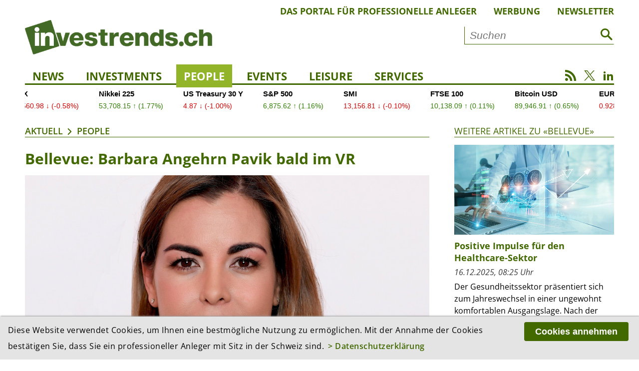

--- FILE ---
content_type: text/html; charset=utf-8
request_url: https://investrends.ch/aktuell/people/bellevue-barbara-angehrn-pavik-bald-im-vr/
body_size: 11925
content:
<!DOCTYPE html>
<!--[if lt IE 7]>	  <html class="no-js lt-ie9 lt-ie8 lt-ie7"> <![endif]-->
<!--[if IE 7]>		 <html class="no-js lt-ie9 lt-ie8"> <![endif]-->
<!--[if IE 8]>		 <html class="no-js lt-ie9"> <![endif]-->
<!--[if gt IE 8]><!--> <html lang="de" class="no-js"> <!--<![endif]-->
<head>
	    <!-- Global site tag (gtag.js) - Google Analytics -->
    <script async src="https://www.googletagmanager.com/gtag/js?id=UA-3510351-3"></script>
    <script>
        window.dataLayer = window.dataLayer || [];
        function gtag(){dataLayer.push(arguments);}
        gtag('js', new Date());
        gtag('config', 'UA-3510351-3', {'anonymize_ip': true });
    </script>
    <!-- Google tag (gtag.js) -->
    <script async src="https://www.googletagmanager.com/gtag/js?id=G-3XDCJYWQNQ"></script>
    <script>
        window.dataLayer = window.dataLayer || [];
        function gtag(){dataLayer.push(arguments);}
        gtag('js', new Date());
        gtag('config', 'G-3XDCJYWQNQ', {'anonymize_ip': true });
    </script>
	
    <meta charset="utf-8">
    <meta http-equiv="X-UA-Compatible" content="IE=edge">
    <meta name="viewport" content="width=device-width, initial-scale=1.0">

    <title>Bellevue: Barbara Angehrn Pavik bald im VR | People | Aktuell | investrends.ch</title>
	        <meta name="description" content="Nach 16 Jahren als Verwaltungsrat von Bellevue wird sich Daniel Sigg an der Generalversammlung 2023 nicht mehr zur Wiederwahl stellen. Neu vorgeschlagen ist die..." />
	
    <meta property="og:site_name" content="investrends.ch" /><!-- site name -->
    <meta property="og:title" content="Bellevue: Barbara Angehrn Pavik bald im VR" /><!-- page title -->
    <meta property="og:url" content="https://investrends.ch/aktuell/people/bellevue-barbara-angehrn-pavik-bald-im-vr/" /><!-- url -->
    <meta property="og:description" content="Nach 16 Jahren als Verwaltungsrat von Bellevue wird sich Daniel Sigg an der Generalversammlung 2023 nicht mehr zur Wiederwahl stellen. Neu vorgeschlagen ist die..." /><!-- content summary -->
    <meta property="og:type" content="website" /><!-- media type -->
	        <meta property="og:image" content="https://investrends.ch/site/assets/files/37436/barbara_angehrn_pavik.1200x675.jpg" /><!-- image url -->
        <meta name="image" content="https://investrends.ch/site/assets/files/37436/barbara_angehrn_pavik.1200x675.jpg" /><!-- image url -->
	
    <meta name="twitter:card" content="summary_large_image">
    <meta name="twitter:site" content="@investrends_ch">
    <meta name="twitter:creator" content="@investrends_ch">
    <meta name="twitter:title" content="Bellevue: Barbara Angehrn Pavik bald im VR">
    <meta name="twitter:description" content="Nach 16 Jahren als Verwaltungsrat von Bellevue wird sich Daniel Sigg an der Generalversammlung 2023 nicht mehr zur Wiederwahl stellen. Neu vorgeschlagen ist die...">
	        <meta name="twitter:image" content="https://investrends.ch/site/assets/files/37436/barbara_angehrn_pavik.900x506.jpg">
	
    <link rel='stylesheet' type='text/css' href='/site/modules/MarkupCookieConsent/MarkupCookieConsent.min.css' /><link rel="canonical" href="https://investrends.ch/aktuell/people/bellevue-barbara-angehrn-pavik-bald-im-vr/" /><!-- canonical url -->

    <link rel="apple-touch-icon" sizes="57x57" href="/favicons/apple-icon-57x57.png" />
    <link rel="apple-touch-icon" sizes="60x60" href="/favicons/apple-icon-60x60.png" />
    <link rel="apple-touch-icon" sizes="72x72" href="/favicons/apple-icon-72x72.png" />
    <link rel="apple-touch-icon" sizes="76x76" href="/favicons/apple-icon-76x76.png" />
    <link rel="apple-touch-icon" sizes="114x114" href="/favicons/apple-icon-114x114.png" />
    <link rel="apple-touch-icon" sizes="120x120" href="/favicons/apple-icon-120x120.png" />
    <link rel="apple-touch-icon" sizes="144x144" href="/favicons/apple-icon-144x144.png" />
    <link rel="apple-touch-icon" sizes="152x152" href="/favicons/apple-icon-152x152.png" />
    <link rel="apple-touch-icon" sizes="180x180" href="/favicons/apple-icon-180x180.png" />
    <link rel="icon" type="image/png" sizes="192x192" href="/favicons/android-icon-192x192.png" />
    <link rel="icon" type="image/png" sizes="32x32" href="/favicons/favicon-32x32.png" />
    <link rel="icon" type="image/png" sizes="96x96" href="/favicons/favicon-96x96.png" />
    <link rel="icon" type="image/png" sizes="16x16" href="/favicons/favicon-16x16.png" />
    <link rel="manifest" href="/favicons/manifest.json" />
    <meta name="msapplication-TileColor" content="#ffffff" />
    <meta name="msapplication-TileImage" content="/favicons/ms-icon-144x144.png" />
    <meta name="theme-color" content="#ffffff" />

    <!-- Additional Stylesheets -->
    <link rel="stylesheet" type="text/css" href="/site/templates/__js/fancybox/css/jquery.fancybox.min.css">
    <link rel="stylesheet" href="/site/templates/__js/owlcarousel/css/owl.carousel.min.css">
    <link rel="stylesheet" href="/site/templates/__js/owlcarousel/css/owl.investrends.css">

    <!-- CSS -->
    <link rel="stylesheet" type="text/css" href="/site/assets/pwpc/pwpc-2d1069d79fd350c1b3c0685eebdd570b7e50bfe2.css" />

    <!-- script src="/site/templates/__js/vendor/modernizr-2.6.2.min.js"></script -->

    <script src="/site/templates/__js/vendor/jquery-1.10.2.min.js"></script>

	
	
		<script type ="application/ld+json">
		{
			"@context": "https://schema.org",
			"@type": "Article",
			"mainEntityOfPage": {
				"@type": "WebPage",
				"@id": "https://investrends.ch/aktuell/people/bellevue-barbara-angehrn-pavik-bald-im-vr/"
			},
			"headline": "Bellevue: Barbara Angehrn Pavik bald im VR",
			"description": "Nach 16 Jahren als Verwaltungsrat von Bellevue wird sich Daniel Sigg an der Generalversammlung 2023 nicht mehr zur Wiederwahl stellen. Neu vorgeschlagen ist die Gesundheitsexpertin Barbara Angehrn Pavik, heisst es in einer Mitteilung.",
			"datePublished": "2023-02-22T10:34:00+01:00",
			"dateModified": "2023-12-07T19:24:17+01:00",
			"articleBody": "Seit über 20 Jahren ist Barbara Angehrn Pavik in der internationalen Healthcare Industrie in verschiedenen Führungspositionen tätig, zuletzt als Chief Business Officer und Mitglied der Konzernleitung bei Vifor Parma Group. Vor ihrer vierjährigen Tätigkeit für Vifor Pharma Group war Barbara Angehrn Pavik Gründerin und CEO von Stepstone Pharma und bekleidete leitende Positionen bei Exelixis Pharmaceuticals International, San Francisco, Onyx Pharmaceuticals International, Zug, und Amgen International, Zug. Seit 2022 sitzt Barbara Angehrn Pavik im Verwaltungsrat von Medmix.  Wie bereits angekündigt, hat sich Daniel Sigg entschieden, sich an der Generalversammlung 2023 nicht mehr zur Wiederwahl zu stellen. Über 16 Jahre hat Daniel Sigg die Strategie der Bellevue Group mitgestaltet.  Veit de Maddalena, Präsident des Verwaltungsrates, zu den Veränderungen: «Wir freuen uns sehr, dass Barbara Angehrn Pavik die Expertise des Verwaltungsrates von Bellevue weiter stärken wird. Dank ihrer langjährigen internationalen Erfahrung kann sie unserer auf Healthcare-Strategien spezialisierten Gruppe über die nächsten Jahre zusätzliche Impulse geben.»",
			"image": [
				"https://investrends.ch/site/assets/files/37436/barbara_angehrn_pavik.jpg"],
			"author": [
				{
					"@type": "Person",
					"name": "sw"
				}],
			"publisher": {
				"@type": "Organization",
				"name": "investrends.ch",
				"url": "https://investrends.ch",
				"logo": {
					"@type": "ImageObject",
					"url": "https://investrends.ch/site/templates/__img/logo_investrends.png"
				}
			}
		}
		</script>
    <!-- Matomo -->
    <script>
        var _paq = window._paq = window._paq || [];
        /* tracker methods like "setCustomDimension" should be called before "trackPageView" */
        _paq.push(['trackPageView']);
        _paq.push(['enableLinkTracking']);
        _paq.push(['enableHeartBeatTimer']);
        (function() {
            var u="//investrends.ch/matomo/";
            _paq.push(['setTrackerUrl', u+'matomo.php']);
            _paq.push(['setSiteId', '1']);
            var d=document, g=d.createElement('script'), s=d.getElementsByTagName('script')[0];
            g.async=true; g.src=u+'matomo.js'; s.parentNode.insertBefore(g,s);
        })();
    </script>
    <!-- End Matomo Code -->

	
</head>

<body>
<!--[if lt IE 7]>
<p class="browsehappy">You are using an <strong>outdated</strong> browser. Please <a href="http://browsehappy.com/">upgrade your browser</a> to improve your experience.</p>
<![endif]-->

<!-- Beginn HTML  -->
<div class="main-wrapper">

	
    <div class="wrapper">

        <header class="topheader">
			            <nav class="metanav">
                <ul>
					
						<li><a href='/meta/das-portal-fur-professionelle-anleger/'>Das Portal für professionelle Anleger</a></li>
						<li><a href='/meta/werbung/'>Werbung</a></li>
						<li><a href='/meta/newsletter/'>Newsletter</a></li>                </ul>
            </nav>

            <div class="logobar">
                <div class="brand-header-bar">
                    <div class="logo">
                        <a href="/">
                            <img src="/site/templates/__img/logo_investrends.png" alt="Logo - investrends.ch">
                        </a>
                    </div><!--
					--><div class="search">
						                            <form id="searchform" class="searchform" action="/services/suche/" method="get">
                                <input type="text" name="q" placeholder="Suchen" value="">
                                <button type="submit"><i class="icon-search1"></i></button>
                            </form>
						                    </div>
                    <a href="#" class="icon-search1 mobile"></a>
                    <a href="#" class="icon-menu1 mobile"></a>
                </div>
            </div>

            <nav class="mainnav">
                <ul class="desktopnav">
					
				<li class=''><a href='/aktuell/news/'>News</a>
				</li>
				<li class=''><a href='/aktuell/investments/'>Investments</a>
				</li>
				<li class=' active'><a href='/aktuell/people/'>People</a>
				</li>
				<li class=''><a href='/services/events/'>Events</a></li>
				</li>
				<li class=''><a href='/aktuell/leisure/'>Leisure</a>
				</li>
				<li class=' has-subnav'><a href='/services/'>Services</a>
					<ul class='subnav'>
				<li class=''><a href='/services/newsletter/'>Newsletter</a></li>
				<li class=''><a href='/services/advertorials/'>Advertorials</a></li>
				<li class=''><a href='/services/events/'>Events</a></li>
				<li class=''><a href='/services/boersen-maerkte/'>Börsen & Märkte</a></li>
				<li class=''><a href='/services/investjobs/'>Investjobs</a></li>
				<li class=''><a href='/services/partner/'>Partner</a></li>
					</ul>
				</li>
                </ul>

                <div class="mobile-search">
                    <form id="searchform-mobile" class="searchform" action="/services/suche/" method="get">
                        <input type="text" name="q" placeholder="Suche" value="">
                        <button type="submit"><i class="icon-search1"></i></button>
                    </form>
                </div>

                <nav class="mobilenav">
                    <div class="mob-mainnav-container">
                        <ul class="mob-mainnav">
							
				<li class=''><a href='/aktuell/news/'>News</a>
				</li>
				<li class=''><a href='/aktuell/investments/'>Investments</a>
				</li>
				<li class=' active'><a href='/aktuell/people/'>People</a>
				</li>
				<li class=''><a href='/services/events/'>Events</a></li>
				</li>
				<li class=''><a href='/aktuell/leisure/'>Leisure</a>
				</li>
				<li class=' has-subnav'><a href='/services/'>Services</a>
					<ul class='mobsubnav'>
				<li class=''><a href='/services/newsletter/'>Newsletter</a></li>
				<li class=''><a href='/services/advertorials/'>Advertorials</a></li>
				<li class=''><a href='/services/events/'>Events</a></li>
				<li class=''><a href='/services/boersen-maerkte/'>Börsen & Märkte</a></li>
				<li class=''><a href='/services/investjobs/'>Investjobs</a></li>
				<li class=''><a href='/services/partner/'>Partner</a></li>
					</ul>
				</li>
                            <li class="has-subnav"><a href="/meta/impressum/">Über uns</a>
                                <ul class="mobsubnav">
									
						<li><a class='' href='/meta/das-portal-fur-professionelle-anleger/'>Das Portal für professionelle Anleger</a></li>
						<li><a class='' href='/meta/werbung/'>Werbung</a></li>
						<li><a class='' href='/meta/impressum/'>Impressum</a></li>
						<li><a class='' href='/meta/disclaimer/'>Disclaimer</a></li>
						<li><a class='' href='/meta/datenschutzerklaerung/'>Datenschutz</a></li>                                </ul>
                            </li>
                        </ul>
                    </div>
                </nav>

                <div class="socialmedia">
                    <a href="/nc/rss.xml" class="icon-rss" target="_blank"></a>
                    <a href="https://twitter.com/investrends_ch" class="icon-twitterX" target="_blank"></a>
                    <a href="https://www.linkedin.com/company/10895430" class="icon-linkedin2" target="_blank"></a>
                </div>
            </nav>
        </header>

        <!-- START TradingView Widget -->
        <div class="tradingview-ticker">
            <iframe style="width:100%; height: 45px; border: none; overflow: hidden;" src="https://sharepinpoint.com/wp-custom/inves.php" scrolling="no"></iframe>
                    </div>
        <!-- END TradingView Widget -->

        <div class="main">

			
			<section class='main-article inlinebox-top'>
				<img class='print-logo' src='/site/templates//__img/logo_investrends.png' alt='Logo – investrends.ch'>
				<div class='breadcrumb'><a href='/aktuell/'>Aktuell</a><a href='/aktuell/people/'>People</a></div><div class="article-container cf">

    <h1>Bellevue: Barbara Angehrn Pavik bald im VR</h1>

	<figure class='content-image cf'>
		<img class='lazy' src='/site/templates/__img/preview.png' data-src='/site/assets/files/37436/barbara_angehrn_pavik.960x540.jpg' alt='Barbara Angehrn Pavik wird neue Verwaltungsrätin bei Bellevue. (Bild pd)' />
		<figcaption>
			Barbara Angehrn Pavik wird neue Verwaltungsrätin bei Bellevue. (Bild pd)
		</figcaption>
	</figure>
            <p class="lead">Nach 16 Jahren als Verwaltungsrat von Bellevue wird sich Daniel Sigg an der Generalversammlung 2023 nicht mehr zur Wiederwahl stellen. Neu vorgeschlagen ist die Gesundheitsexpertin Barbara Angehrn Pavik, heisst es in einer Mitteilung.</p>

			
        <div class="metainfos">
            <p class="date">
				22.02.2023, 11:34 Uhr<br />
				            </p>
						                <p class="editor">Redaktion: sw</p>
			
			<ul class='MarkupSocialShareButtons cf'><li class='mssb-item mssb-linkedin mssb-popup'>
                            <a target='_blank' title='linkedin' href='http://www.linkedin.com/shareArticle?mini=true&url=https%3A%2F%2Finvestrends.ch%2Faktuell%2Fpeople%2Fbellevue-barbara-angehrn-pavik-bald-im-vr%2F&title=Bellevue%3A%20Barbara%20Angehrn%20Pavik%20bald%20im%20VR&summary=Nach%2016%20Jahren%20als%20Verwaltungsrat%20von%20Bellevue%20wird%20sich%20Daniel%20Sigg%20an%20der%20Generalversammlung%202023%E2%80%A6&source='><span class="ico icon-linkedin2"></span></a>
                        </li><li class='mssb-item mssb-xing mssb-popup'>
                            <a target='_blank' title='xing' href='https://www.xing.com/spi/shares/new?url=https%3A%2F%2Finvestrends.ch%2Faktuell%2Fpeople%2Fbellevue-barbara-angehrn-pavik-bald-im-vr%2F&description=Nach%2016%20Jahren%20als%20Verwaltungsrat%20von%20Bellevue%20wird%20sich%20Daniel%20Sigg%20an%20der%20Generalversammlung%202023%E2%80%A6'><span class='ico icon-xing2'></span></a>
                        </li><li class='mssb-item mssb-facebook mssb-popup'>
                            <a target='_blank' title='facebook' href='https://www.facebook.com/sharer/sharer.php?u=https%3A%2F%2Finvestrends.ch%2Faktuell%2Fpeople%2Fbellevue-barbara-angehrn-pavik-bald-im-vr%2F'><span class="ico icon-facebook"></span></a>
                        </li><li class='mssb-item mssb-twitter mssb-popup'>
                            <a target='_blank' title='twitter' href='https://twitter.com/intent/tweet?url=https%3A%2F%2Finvestrends.ch%2Faktuell%2Fpeople%2Fbellevue-barbara-angehrn-pavik-bald-im-vr%2F&text=Nach%2016%20Jahren%20als%20Verwaltungsrat%20von%20Bellevue%20wird%20sich%20Daniel%20Sigg%20an%20der%20Generalversammlung%202023%E2%80%A6&hashtags='><span class="ico icon-twitterX"></span></a>
                        </li><li class='mssb-item mssb-email'>
                            <a title='email' href='mailto:?subject=Bellevue%3A%20Barbara%20Angehrn%20Pavik%20bald%20im%20VR&body=%0A%0Ahttps%3A%2F%2Finvestrends.ch%2Faktuell%2Fpeople%2Fbellevue-barbara-angehrn-pavik-bald-im-vr%2F%0A%0ANach%2016%20Jahren%20als%20Verwaltungsrat%20von%20Bellevue%20wird%20sich%20Daniel%20Sigg%20an%20der%20Generalversammlung%202023%E2%80%A6'><span class="ico icon-mail"></span></a>
                        </li><li class='mssb-item mssb-print'><a title='print'href='#' id='print-button' onclick='window.print();return false;'><span class='ico icon-print'></span></a></li></ul>        </div>
		<p>Seit über 20 Jahren ist Barbara Angehrn Pavik in der internationalen Healthcare Industrie in verschiedenen Führungspositionen tätig, zuletzt als Chief Business Officer und Mitglied der Konzernleitung bei Vifor Parma Group. Vor ihrer vierjährigen Tätigkeit für Vifor Pharma Group war Barbara Angehrn Pavik Gründerin und CEO von Stepstone Pharma und bekleidete leitende Positionen bei Exelixis Pharmaceuticals International, San Francisco, Onyx Pharmaceuticals International, Zug, und Amgen International, Zug. Seit 2022 sitzt Barbara Angehrn Pavik im Verwaltungsrat von Medmix.</p>

<p>Wie bereits angekündigt, hat sich Daniel Sigg entschieden, sich an der Generalversammlung 2023 nicht mehr zur Wiederwahl zu stellen. Über 16 Jahre hat Daniel Sigg die Strategie der Bellevue Group mitgestaltet.</p>

<p>Veit de Maddalena, Präsident des Verwaltungsrates, zu den Veränderungen: «Wir freuen uns sehr, dass Barbara Angehrn Pavik die Expertise des Verwaltungsrates von Bellevue weiter stärken wird. Dank ihrer langjährigen internationalen Erfahrung kann sie unserer auf Healthcare-Strategien spezialisierten Gruppe über die nächsten Jahre zusätzliche Impulse geben.»</p></div>
				<div class='more-article'>
					<div class='section-title'>
						<a href='#'>Weitere Artikel aus dem Ressort «People»</a>
					</div><div class="e010_article-teaser-image cf">
						<h2>HarbourVest baut Präsenz in der Schweiz und im Private-Wealth-Geschäft aus</h2>
 						<figure class="teaser-image">
							<a href='/aktuell/people/harbourvest-baut-prasenz-in-der-schweiz-und-im-private-wealth-geschaft-aus/'><img class="lazy" src="/site/templates/__img/preview.png" data-src='/site/assets/files/59850/signer_pascual-1.380x214.jpg' alt='' /></a>
						</figure>
						<div class="article-text">
							<p class="date">21.01.2026, 11:47 Uhr</p>
							<p>HarbourVest Partners verstärkt seine Führungsstruktur in Europa: Daniel Signer leitet seit Jahresbeginn das Schweizer Geschäft des Bostoner Investmenthauses, während Ivan Pascual die Verantwortung für das...</p>
							<!--a href="/aktuell/people/harbourvest-baut-prasenz-in-der-schweiz-und-im-private-wealth-geschaft-aus/">Artikel lesen</a-->
						</div>
						<a href="/aktuell/people/harbourvest-baut-prasenz-in-der-schweiz-und-im-private-wealth-geschaft-aus/" class="linkbox"></a>
					</div><div class="e010_article-teaser-image cf">
						<h2>ODDO BHF holt UBS-Managerin Simone Westerfeld als stellvertretende CEO</h2>
 						<figure class="teaser-image">
							<a href='/aktuell/people/oddo-bhf-holt-ubs-managerin-simone-westerfeld-als-stellvertretende-ceo/'><img class="lazy" src="/site/templates/__img/preview.png" data-src='/site/assets/files/59834/simone_westerfeld_web.380x214.jpg' alt='' /></a>
						</figure>
						<div class="article-text">
							<p class="date">21.01.2026, 09:16 Uhr</p>
							<p>ODDO BHF stellt die Weichen für die Zukunft: Die unabhängige europäische Finanzgruppe hat die UBS-Managerin Simone Westerfeld als neue stellvertretende CEO gewonnen. Sie wird ihre Position am 1. Juni 2026 antreten,...</p>
							<!--a href="/aktuell/people/oddo-bhf-holt-ubs-managerin-simone-westerfeld-als-stellvertretende-ceo/">Artikel lesen</a-->
						</div>
						<a href="/aktuell/people/oddo-bhf-holt-ubs-managerin-simone-westerfeld-als-stellvertretende-ceo/" class="linkbox"></a>
					</div><div class="e010_article-teaser-image cf">
						<h2>Generali Investments baut Vertrieb in Frankreich und der Schweiz aus</h2>
 						<figure class="teaser-image">
							<a href='/aktuell/people/generali-investments-baut-vertrieb-in-frankreich-und-der-schweiz-aus/'><img class="lazy" src="/site/templates/__img/preview.png" data-src='/site/assets/files/59814/generali.380x214.jpg' alt='' /></a>
						</figure>
						<div class="article-text">
							<p class="date">20.01.2026, 09:05 Uhr</p>
							<p>Generali Investments setzt seinen Wachstumskurs in Europa fort: Mit Charles Kanengieser und Alexandre Jaussaud hat das Unternehmen zwei erfahrene Vertriebsspezialisten für die Märkte Frankreich und Schweiz gewonnen.</p>
							<!--a href="/aktuell/people/generali-investments-baut-vertrieb-in-frankreich-und-der-schweiz-aus/">Artikel lesen</a-->
						</div>
						<a href="/aktuell/people/generali-investments-baut-vertrieb-in-frankreich-und-der-schweiz-aus/" class="linkbox"></a>
					</div><div class="e010_article-teaser-image cf">
						<h2>Generationenwechsel bei der Bank Syz: Nicolas Syz übernimmt als CEO</h2>
 						<figure class="teaser-image">
							<a href='/aktuell/people/generationenwechsel-bei-der-bank-syz-nicolas-syz-ubernimmt-als-ceo/'><img class="lazy" src="/site/templates/__img/preview.png" data-src='/site/assets/files/59784/syz_nicolas_2kleiner.380x214.jpeg' alt='' /></a>
						</figure>
						<div class="article-text">
							<p class="date">19.01.2026, 12:06 Uhr</p>
							<p>Der Wechsel kommt nicht überraschend, aber er markiert eine Zäsur: Nicolas Syz wird per 1. Februar 2026 neuer CEO der Bank Syz. Der bisherige Leiter des Vermögensmanagements übernimmt damit die operative Führung...</p>
							<!--a href="/aktuell/people/generationenwechsel-bei-der-bank-syz-nicolas-syz-ubernimmt-als-ceo/">Artikel lesen</a-->
						</div>
						<a href="/aktuell/people/generationenwechsel-bei-der-bank-syz-nicolas-syz-ubernimmt-als-ceo/" class="linkbox"></a>
					</div><div class="e010_article-teaser-image cf">
						<h2>SIX-Finanzchef Daniel Schmucki verlässt Unternehmen</h2>
 						<figure class="teaser-image">
							<a href='/aktuell/people/six-finanzchef-daniel-schmucki-verlasst-unternehmen/'><img class="lazy" src="/site/templates/__img/preview.png" data-src='/site/assets/files/59764/schmucki-daniel-highres.380x214.jpeg' alt='' /></a>
						</figure>
						<div class="article-text">
							<p class="date">19.01.2026, 09:11 Uhr</p>
							<p>Bei der Schweizer Börse kommt es zu einem prominenten Abgang. Der langjährige Finanzchef Daniel Schmucki wird das Unternehmen verlassen. Derzeit wird eine Nachfolge gesucht.</p>
							<!--a href="/aktuell/people/six-finanzchef-daniel-schmucki-verlasst-unternehmen/">Artikel lesen</a-->
						</div>
						<a href="/aktuell/people/six-finanzchef-daniel-schmucki-verlasst-unternehmen/" class="linkbox"></a>
					</div><div class="e010_article-teaser-image cf">
						<h2>Indosuez verstärkt Führung in Dubai mit neuem Doppelmandat</h2>
 						<figure class="teaser-image">
							<a href='/aktuell/people/indosuez-verstarkt-fuhrung-in-dubai-mit-neuem-doppelmandat/'><img class="lazy" src="/site/templates/__img/preview.png" data-src='/site/assets/files/59722/charles_tort_and_rolf_schilde.380x214.jpg' alt='' /></a>
						</figure>
						<div class="article-text">
							<p class="date">14.01.2026, 08:21 Uhr</p>
							<p>Die Wealth-Management-Tochter der Crédit Agricole baut ihre Präsenz im Nahen Osten aus: Rolf Schilde übernimmt als Senior Executive Officer die Leitung der Niederlassung im Dubai International Financial Centre...</p>
							<!--a href="/aktuell/people/indosuez-verstarkt-fuhrung-in-dubai-mit-neuem-doppelmandat/">Artikel lesen</a-->
						</div>
						<a href="/aktuell/people/indosuez-verstarkt-fuhrung-in-dubai-mit-neuem-doppelmandat/" class="linkbox"></a>
					</div><div class="e010_article-teaser-image cf">
						<h2>Julius Bär baut Geschäftsleitung um: Neuer COO kommt von HSBC, Kommunikationschefin von der CS</h2>
 						<figure class="teaser-image">
							<a href='/aktuell/people/julius-bar-baut-geschaftsleitung-um-neuer-coo-von-hsbc-langjahriger-stellvertreter-geht/'><img class="lazy" src="/site/templates/__img/preview.png" data-src='/site/assets/files/59718/cindy_leggett-flynn_und_jean_nabaa.380x214.jpeg' alt='' /></a>
						</figure>
						<div class="article-text">
							<p class="date">14.01.2026, 08:05 Uhr</p>
							<p>Die Zürcher Privatbank Julius Bär ernennt Jean Nabaa zum neuen Chief Operating Officer. Der bisherige HSBC-Manager tritt im April die Nachfolge von Nic Dreckmann an, der das Unternehmen nach über 20 Jahren...</p>
							<!--a href="/aktuell/people/julius-bar-baut-geschaftsleitung-um-neuer-coo-von-hsbc-langjahriger-stellvertreter-geht/">Artikel lesen</a-->
						</div>
						<a href="/aktuell/people/julius-bar-baut-geschaftsleitung-um-neuer-coo-von-hsbc-langjahriger-stellvertreter-geht/" class="linkbox"></a>
					</div><div class="e010_article-teaser-image cf">
						<h2>Vivien Jain übernimmt die Geschäftsführung des Verbands Schweizerischer Vermögensverwalter | VSV</h2>
 						<figure class="teaser-image">
							<a href='/aktuell/people/vivien-jain-u-bernimmt-die-geschaftsfu-hrung-des-verbands-schweizerischer-vermogensverwalter-vsv/'><img class="lazy" src="/site/templates/__img/preview.png" data-src='/site/assets/files/59710/vivien_jain.380x214.jpg' alt='' /></a>
						</figure>
						<div class="article-text">
							<p class="date">13.01.2026, 19:06 Uhr</p>
							<p>Der Verband Schweizerischer Vermögensverwalter (VSV) stärkt seine Präsenz in der Deutschschweiz: Vivien Jain übernimmt im Januar 2026 die Geschäftsführung. Die bisherige CEO der Aquila AG bringt langjährige...</p>
							<!--a href="/aktuell/people/vivien-jain-u-bernimmt-die-geschaftsfu-hrung-des-verbands-schweizerischer-vermogensverwalter-vsv/">Artikel lesen</a-->
						</div>
						<a href="/aktuell/people/vivien-jain-u-bernimmt-die-geschaftsfu-hrung-des-verbands-schweizerischer-vermogensverwalter-vsv/" class="linkbox"></a>
					</div><div class="e010_article-teaser-image cf">
						<h2>Edmond de Rothschild AM ernennt Dominik Kremer zum Vertriebschef für Deutschland und Österreich</h2>
 						<figure class="teaser-image">
							<a href='/aktuell/people/edmond-de-rothschild-am-ernennt-dominik-kremer-zum-vertriebschef-fur-deutschland-und-osterreich/'><img class="lazy" src="/site/templates/__img/preview.png" data-src='/site/assets/files/59679/a390aad981fcdc0a04c855edfad1895f_w646_h388_cp.380x214.jpg' alt='' /></a>
						</figure>
						<div class="article-text">
							<p class="date">12.01.2026, 13:41 Uhr</p>
							<p>Edmond de Rothschild Asset Management verstärkt seine Präsenz im deutschsprachigen Raum: Dominik Kremer hat zum 7. Januar 2026 die Position des Head of Distribution für Deutschland und Österreich übernommen....</p>
							<!--a href="/aktuell/people/edmond-de-rothschild-am-ernennt-dominik-kremer-zum-vertriebschef-fur-deutschland-und-osterreich/">Artikel lesen</a-->
						</div>
						<a href="/aktuell/people/edmond-de-rothschild-am-ernennt-dominik-kremer-zum-vertriebschef-fur-deutschland-und-osterreich/" class="linkbox"></a>
					</div><div class="e010_article-teaser-image cf">
						<h2>DNB Asset Management ernennt Bénédict Fatio zum Leiter für die Westschweiz</h2>
 						<figure class="teaser-image">
							<a href='/aktuell/people/dnb-asset-management-ernennt-benedict-fatio/'><img class="lazy" src="/site/templates/__img/preview.png" data-src='/site/assets/files/59655/benedict_fatio_dnb_am.380x214.jpg' alt='' /></a>
						</figure>
						<div class="article-text">
							<p class="date">08.01.2026, 09:20 Uhr</p>
							<p>DNB Asset Management verstärkt sein Engagement in der Romandie. Wie die Tochtergesellschaft von Norwegens grösstem Finanzdienstleister mitteilt, übernimmt Bénédict Fatio die neu geschaffene Position als Leiter...</p>
							<!--a href="/aktuell/people/dnb-asset-management-ernennt-benedict-fatio/">Artikel lesen</a-->
						</div>
						<a href="/aktuell/people/dnb-asset-management-ernennt-benedict-fatio/" class="linkbox"></a>
					</div>

					<a href='/aktuell/people/' class='linkicon'>Alle Artikel anzeigen</a>
				</div>
			</section><!----><!-- S T A R T   S I D E B A R --><!--

			--><aside class="article-sidebar inlinebox-top"><!--
--><section class="aside-right inlinebox-top">
    <div class="section-title aside">
        <a href="/services/partner/bellevue/">Weitere Artikel zu «Bellevue»</a>
    </div>

	        <div class="e020_aside-article-teaser-image">

			                <figure class="teaser-image">
                    <a href='/services/partner/bellevue/5-grunde-fur-ein-starkes-healthcare-jahr-2026/59406/'><img class='lazy' src='/site/templates/__img/preview.png' data-src='/site/assets/files/59406/healthcare_outlook_jpg.600x338.600x0.jpeg' alt='Positive Impulse für den Healthcare-Sektor' /></a>
                </figure>
				            <div class="article-text">
                <h3>Positive Impulse für den Healthcare-Sektor</h3>
                <p class="date">16.12.2025, 08:25 Uhr</p>
                <p>Der Gesundheitssektor präsentiert sich zum Jahreswechsel in einer ungewohnt komfortablen Ausgangslage. Nach der regulatorischen Unsicherheit der vergangenen Jahre haben die Preisvereinbarungen der...</p>
                <!--a href="/services/partner/bellevue/5-grunde-fur-ein-starkes-healthcare-jahr-2026/59406/">Artikel lesen</a-->
            </div>

            <a href="/services/partner/bellevue/5-grunde-fur-ein-starkes-healthcare-jahr-2026/59406/" class="linkbox"></a>

        </div>
		        <div class="e020_aside-article-teaser-image">

			                <figure class="teaser-image">
                    <a href='/services/partner/bellevue/europa-steht-an-der-schwelle-eines-zyklischen-rebounds/59128/'><img class='lazy' src='/site/templates/__img/preview.png' data-src='/site/assets/files/59128/birgitteolsen_2.600x338.600x0.jpg' alt='«Europa steht an der Schwelle eines zyklischen Rebounds»' /></a>
                </figure>
				            <div class="article-text">
                <h3>«Europa steht an der Schwelle eines zyklischen Rebounds»</h3>
                <p class="date">04.12.2025, 09:20 Uhr</p>
                <p>«Europa geht mit Rückenwind in das Jahr 2026. Die makroökonomischen Indikatoren stabilisieren sich, die PMIs haben ihren Tiefpunkt hinter sich gelassen und die EZB befindet sich auf einem...</p>
                <!--a href="/services/partner/bellevue/europa-steht-an-der-schwelle-eines-zyklischen-rebounds/59128/">Artikel lesen</a-->
            </div>

            <a href="/services/partner/bellevue/europa-steht-an-der-schwelle-eines-zyklischen-rebounds/59128/" class="linkbox"></a>

        </div>
		
	        <a href="/services/partner/bellevue/" class="linkicon">Alle Artikel zu «Bellevue»</a>
	
</section><!----><section class="aside-right inlinebox-top">
					<div class="section-title aside">
						Jetzt kostenlosen Newsletter abonnieren					</div>
					<div class="e003_mailchimp-newsletter bg-box">

						<p>Abonnieren Sie jetzt unseren kostenlosen Newsletter und Sie erhalten zweimal pro Woche die neusten Anlagetrends per Email.</p>
						<div id="mc_embed_signup">
    <form action="https://investrends.us21.list-manage.com/subscribe/post?u=21e55ac63dc89e2ba1f858976&amp;id=6ac775d262" method="post" id="mc-embedded-subscribe-form" name="mc-embedded-subscribe-form" class="validate">
        <div id="mc_embed_signup_scroll">
            <div class="mc-field-group"><label for="mce-FNAME">Vorname <span class="asterisk">*</span></label><input type="text" name="FNAME" class="required text" id="mce-FNAME" required="" value=""></div><div class="mc-field-group"><label for="mce-LNAME">Nachname <span class="asterisk">*</span></label><input type="text" name="LNAME" class="required text" id="mce-LNAME" required="" value=""></div><div class="mc-field-group"><label for="mce-EMAIL">E-Mail <span class="asterisk">*</span></label><input type="email" name="EMAIL" class="required email" id="mce-EMAIL" required="" value=""></div>
        <div id="mce-responses" class="clear">
            <div class="response" id="mce-error-response" style="display: none;"></div>
            <div class="response" id="mce-success-response" style="display: none;"></div>
        </div><div aria-hidden="true" style="position: absolute; left: -5000px;"><input type="text" name="b_21e55ac63dc89e2ba1f858976_6ac775d262" tabindex="-1" value=""></div><div class="clear"><input type="submit" name="subscribe" id="mc-embedded-subscribe" class="button" value="Abonnieren"></div>
    </div>
    <div class="indicates-required"><span class="asterisk">*</span> Pflichteingabefelder</div>
</form>
</div>
					</div>

				</section><!----><section class="aside-right inlinebox-top">
	        <div class="section-title aside">
			Meistgelesen in...        </div>
	
    <ul class="mostviewed-time-tabs">
        <li><a href="/#" onClick="" class="mostviewed-time-tab-1d active">1 Tag</a></li>
        <li><a href="/#" onClick="" class="mostviewed-time-tab-1w">1 Woche</a></li>
        <li><a href="/#" onClick="" class="mostviewed-time-tab-1m">1 Monat</a></li>
    </ul>

    <div class="mostviewed-content" id='mostviewed-load'></div>

	
</section><!----><section class="aside-right inlinebox-top">
					<div class="section-title aside">
						<a href="/services/events/">Events</a>
					</div>

					<div class="e023_aside-events">
						<p class="date">22.01.2026</p>
						<h3>Vontobel Investment Outlook 2026 - Bern</h3>
						<p class="hour"><span class="italic">Zeit:</span> 11:00 Uhr</p>
						<p class="location"><span class="italic">Ort:</span> Bern</p>
						<p class="organizer"><span class="italic">Veranstalter:</span> Vontobel Asset Management</p>
						<a href="/services/events/vontobel-investment-outlook-2026-bern/">Mehr Infos</a>
						<a href="/services/events/vontobel-investment-outlook-2026-bern/" class="linkbox"></a>
					</div>
					<div class="e023_aside-events">
						<p class="date">27.01.2026</p>
						<h3>Vontobel Investment Outlook 2026 - Basel</h3>
						<p class="hour"><span class="italic">Zeit:</span> 11:00 Uhr</p>
						<p class="location"><span class="italic">Ort:</span> Basel</p>
						<p class="organizer"><span class="italic">Veranstalter:</span> Vontobel Asset Management</p>
						<a href="/services/events/vontobel-investment-outlook-2026-basel/">Mehr Infos</a>
						<a href="/services/events/vontobel-investment-outlook-2026-basel/" class="linkbox"></a>
					</div>
					<div class="e023_aside-events">
						<p class="date">28.01.2026</p>
						<h3>Vontobel Investment Outlook 2026 - Genf</h3>
						<p class="hour"><span class="italic">Zeit:</span> 11:15 Uhr</p>
						<p class="location"><span class="italic">Ort:</span> Genf</p>
						<p class="organizer"><span class="italic">Veranstalter:</span> Vontobel Asset Management</p>
						<a href="/services/events/vontobel-investment-outlook-2026-genf/">Mehr Infos</a>
						<a href="/services/events/vontobel-investment-outlook-2026-genf/" class="linkbox"></a>
					</div>
				</section><!--			--></aside>

			
			<!-- S T A R T   P R E M I U M P A R T N E R / P A R T N E R -->
			<div class="premiumpartner space-m count-7">
				<div class="section-title">
					<a href="/services/partner/">Premium Partner</a>
				</div><!--

				--><a href="/services/partner/vontobel" class="pp-item">
					<img class="lazy" src="/site/templates/__img/preview.png" data-src='/site/assets/files/1272/vontobel_kl_1.600x0.png' alt='Logo Vontobel' />
				</a><!--

				--><a href="https://www.ch.vanguard/de/professionell?cmpgn=IN0425BACON0035DEDE" class="pp-item" target='_blank'>
					<img class="lazy" src="/site/templates/__img/preview.png" data-src='/site/assets/files/1271/vanguard_logo.600x0.jpg' alt='Logo Vanguard' />
				</a><!--

				--><a href="/services/partner/swisslifeassetmanagers" class="pp-item">
					<img class="lazy" src="/site/templates/__img/preview.png" data-src='/site/assets/files/1257/swisslife_1.600x0.jpg' alt='Logo Swiss Life Asset Managers' />
				</a><!--

				--><a href="/services/partner/fidelity" class="pp-item">
					<img class="lazy" src="/site/templates/__img/preview.png" data-src='/site/assets/files/1122/fidelity_1.600x0.png' alt='Logo Fidelity' />
				</a><!--

				--><a href="/services/partner/neuberger_berman" class="pp-item">
					<img class="lazy" src="/site/templates/__img/preview.png" data-src='/site/assets/files/1196/neubergerberman_1.600x0.jpg' alt='Logo Neuberger Berman' />
				</a><!--

				--><a href="/services/partner/rothschild" class="pp-item">
					<img class="lazy" src="/site/templates/__img/preview.png" data-src='/site/assets/files/1225/rothschild_1.600x0.jpg' alt='Logo Rothschild & Co Asset Management' />
				</a><!--

				--><a href="/services/partner/nordeaam" class="pp-item">
					<img class="lazy" src="/site/templates/__img/preview.png" data-src='/site/assets/files/1198/nordea_kl.600x0.png' alt='Logo Nordea Asset Management' />
				</a><!--

			--></div><!-- S T A R T   P R E M I U M P A R T N E R / P A R T N E R -->
			<div class="partner space-m count-25">
				<div class="section-title">
					<a href="/services/partner/">Partner</a>
				</div><!--
						--><div class="front-page-grid"><!--
	
				--><a href="/services/partner/la-francaise" class="e012_partner">
					<img class="lazy" src="/site/templates/__img/preview.png" data-src='/site/assets/files/1330/logo-lf-group.600x0.jpg' alt='Logo La Française' />
				</a><!--

				--><a href="https://www.im.natixis.com/de-ch/home" class="e012_partner" target='_blank'>
					<img class="lazy" src="/site/templates/__img/preview.png" data-src='/site/assets/files/1195/natixis_kl_1.600x0.png' alt='Logo Natixis' />
				</a><!--

				--><a href="https://tareno.ch/" class="e012_partner" target='_blank'>
					<img class="lazy" src="/site/templates/__img/preview.png" data-src='/site/assets/files/22964/tareno_logo.600x0.jpg' alt='Logo Tareno' />
				</a><!--

				--><a href="https://www.gkb.ch/de/private/anlegen-boerse/boerse-maerkte/investment-center" class="e012_partner" target='_blank'>
					<img class="lazy" src="/site/templates/__img/preview.png" data-src='/site/assets/files/1322/gr_kb_kl_1.600x0.png' alt='Logo Graubündner Kantonalbank' />
				</a><!--

				--><a href="/services/partner/asset-management-association-switzerland" class="e012_partner">
					<img class="lazy" src="/site/templates/__img/preview.png" data-src='/site/assets/files/27695/amas-logo-1.600x0.jpg' alt='Logo Asset Management Association Switzerland' />
				</a><!--

				--><a href="https://www.schroders.com/de/ch/asset-management/?utm_campaign=outsourcing&amp;utm_content=corporate_landing_page&amp;utm_medium=native_content&amp;utm_source=third_party_platforms&amp;utm_term=switzerland-intermediary_institutional-content_link" class="e012_partner" target='_blank'>
					<img class="lazy" src="/site/templates/__img/preview.png" data-src='/site/assets/files/1234/schroders_kl_1.600x0.png' alt='Logo Schroders' />
				</a><!--

				--><a href="https://www.richmondevents.ch/events/" class="e012_partner" target='_blank'>
					<img class="lazy" src="/site/templates/__img/preview.png" data-src='/site/assets/files/47739/richmond-events-logo-5.600x0.png' alt='Logo Richmond Events' />
				</a><!--

				--><a href="/services/partner/acatis" class="e012_partner">
					<img class="lazy" src="/site/templates/__img/preview.png" data-src='/site/assets/files/50735/acatis_logo.600x0.jpg' alt='Logo Acatis' />
				</a><!--

				--><a href="https://www.pimco.com/ch/en?utm_source=investrends&amp;utm_medium=sponsored_content&amp;utm_campaign=yq25q1-l3emeagwm-ecch-cpbrand-moawareness-isna&amp;utm_content=cnlogo-sgawareness" class="e012_partner" target='_blank'>
					<img class="lazy" src="/site/templates/__img/preview.png" data-src='/site/assets/files/22172/pimco-logo.600x0.jpg' alt='Logo Pimco' />
				</a><!--

				--><a href="/services/partner/edmond_de_rothschild" class="e012_partner">
					<img class="lazy" src="/site/templates/__img/preview.png" data-src='/site/assets/files/1111/edmondderothschild_kl_1.600x0.png' alt='Logo Edmond de Rothschild' />
				</a><!--

				--><a href="https://lindemannlaw.ch" class="e012_partner" target='_blank'>
					<img class="lazy" src="/site/templates/__img/preview.png" data-src='/site/assets/files/54847/logo-lindemannlaw-1.600x0.jpg' alt='Logo Lindemann Law' />
				</a><!--

				--><a href="/services/partner/candriam" class="e012_partner">
					<img class="lazy" src="/site/templates/__img/preview.png" data-src='/site/assets/files/1096/candriam-1.600x0.png' alt='Logo CANDRIAM' />
				</a><!--

				--><a href="https://www.swisspaymentforum.ch/de" class="e012_partner" target='_blank'>
					<img class="lazy" src="/site/templates/__img/preview.png" data-src='/site/assets/files/57279/logo_spf-1.600x0.jpg' alt='Logo Swiss Payment Forum' />
				</a><!--

				--><a href="https://www.finanz-ch.ch/" class="e012_partner" target='_blank'>
					<img class="lazy" src="/site/templates/__img/preview.png" data-src='/site/assets/files/57327/logo_finanz.600x0.jpg' alt='Logo Finanzmesse' />
				</a><!--

				--><a href="https://www.carmignac.ch/de_CH?utm_source=Investrends&amp;utm_medium=display&amp;utm_content=HP&amp;utm_campaign=corporate" class="e012_partner" target='_blank'>
					<img class="lazy" src="/site/templates/__img/preview.png" data-src='/site/assets/files/1097/carmignac.600x0.png' alt='Logo Carmignac' />
				</a><!--

				--><a href="https://www.ingwb.com/en/network/emea/switzerland" class="e012_partner" target='_blank'>
					<img class="lazy" src="/site/templates/__img/preview.png" data-src='/site/assets/files/40878/ing_logo.600x0.jpg' alt='Logo ING' />
				</a><!--

				--><a href="/services/partner/zurichinvest" class="e012_partner">
					<img class="lazy" src="/site/templates/__img/preview.png" data-src='/site/assets/files/1281/zurich_logo.600x0.jpg' alt='Logo Zurich Invest' />
				</a><!--

				--><a href="https://rh-finanz.ch/" class="e012_partner" target='_blank'>
					<img class="lazy" src="/site/templates/__img/preview.png" data-src='/site/assets/files/32826/rh-partner_investmentfonds-neu-1.gif' alt='Logo Riedweg & Hrovat' />
				</a><!--

				--><a href="https://www.vsv-asg.ch/de/" class="e012_partner" target='_blank'>
					<img class="lazy" src="/site/templates/__img/preview.png" data-src='/site/assets/files/57665/logo40_red_gold_black_2.600x0.png' alt='Logo VSV' />
				</a><!--

				--><a href="https://www.invesco.ch/en-ch" class="e012_partner" target='_blank'>
					<img class="lazy" src="/site/templates/__img/preview.png" data-src='/site/assets/files/1155/invesco_kl_1.600x0.png' alt='Logo Invesco' />
				</a><!--

				--><a href="https://www.scor-ip.com/en" class="e012_partner" target='_blank'>
					<img class="lazy" src="/site/templates/__img/preview.png" data-src='/site/assets/files/37186/scor_logo.600x0.jpg' alt='Logo Scor' />
				</a><!--

				--><a href="https://www.swisscanto.com/ch/de.html" class="e012_partner" target='_blank'>
					<img class="lazy" src="/site/templates/__img/preview.png" data-src='/site/assets/files/1387/zkb-swisscanto-125.gif' alt='Logo Zürcher Kantonalbank' />
				</a><!--

				--><a href="https://www.aberdeeninvestments.com/de-ch/institutional" class="e012_partner" target='_blank'>
					<img class="lazy" src="/site/templates/__img/preview.png" data-src='/site/assets/files/31658/aberdeen_invest_logo.600x0.jpg' alt='Logo Aberdeen' />
				</a><!--

				--><a href="https://www.pgim.com/ucits/de/startseite-dach?utm_medium=cpc&amp;utm_source=GOOGLE&amp;utm_campaign=UCITS_B2B_Unkwn_Corporate_All_Brand_Exact_SUI-IL&amp;ds_cid=71700000117657462&amp;utm_content=Key%20Terms%20-%20PGIM%20Investments&amp;ds_agid=58700008675197932&amp;utm_term=pgim%20investments&amp;ds_kid=43700079587946541&amp;matchtype=e&amp;network=g&amp;adposition=&amp;gclsrc=aw.ds&amp;gad_source=1&amp;gbraid=0AAAAADqLlLN9lqTemqtil7My-RRPtPWe3&amp;gclid=CjwKCAiAg8S7BhATEiwAO2-R6uT1AKjTQPEyDIndE4ceC3Z33HJVyvzYUnvgzTQjXprQxCSyCu7S4hoCP18QAvD_BwE" class="e012_partner" target='_blank'>
					<img class="lazy" src="/site/templates/__img/preview.png" data-src='/site/assets/files/33633/pgim-investments-logo.600x0.jpg' alt='Logo PGIM' />
				</a><!--

				--><a href="https://www.bellevue.ch/de/" class="e012_partner" target='_blank'>
					<img class="lazy" src="/site/templates/__img/preview.png" data-src='/site/assets/files/1086/bellvue-specialtyinvestments_500-2.600x0.png' alt='Logo Bellevue' />
				</a><!--

				--></div><!--

			--></div>
        </div>

        <!-- S T A R T   F O O T E R -->
        <footer>
			
                <ul><!--
                    --><li class="has-subnav">
                        <ul>
							<li class=''><a href='/aktuell/news/'>News</a>
				</li>
				<li class=''><a href='/aktuell/investments/'>Investments</a>
				</li>
				<li class=' active'><a href='/aktuell/people/'>People</a>
				</li>
				<li class=''><a href='/services/events/'>Events</a></li>
				</li>
				<li class=''><a href='/aktuell/leisure/'>Leisure</a>
				</li>                        </ul>
                    </li><!--
                    --><li class="has-subnav">
                        <ul>
							<li class=''><a href='/services/newsletter/'>Newsletter</a></li>
				<li class=''><a href='/services/advertorials/'>Advertorials</a></li>
				<li class=''><a href='/services/boersen-maerkte/'>Börsen & Märkte</a></li>
				<li class=''><a href='/services/investjobs/'>Investjobs</a></li>
				<li class=''><a href='/services/partner/'>Partner</a></li>                        </ul>
                    </li><!--
                    --><li class="has-subnav">
                        <ul>
							<li><a class='' href='/meta/das-portal-fur-professionelle-anleger/'>Das Portal für professionelle Anleger</a></li>
						<li><a class='' href='/meta/werbung/'>Werbung</a></li>
						<li><a class='' href='/meta/impressum/'>Impressum</a></li>
						<li><a class='' href='/meta/disclaimer/'>Disclaimer</a></li>
						<li><a class='' href='/meta/datenschutzerklaerung/'>Datenschutz</a></li>                        </ul>
                    </li><!--
    				--><li class="address"><span class="footer-title">Adresse</span>
                        <p>BCP Business Content Production GmbH<br /><span class="comma">Gartenstrasse 38</span></p>
                        <p><noscript data-emo="4XKxrC5US68y.7nv.CbmJF5USXn2pXUm.Gev.FSULAbVS7PGLVP6rIzxkdR3LAhNzT03r7gy4F5USXn2pXUm.Gev.FSULAbVS7PGLVP6r_gmkEw9">Aktivieren Sie JavaScript um geschützte Inhalte zu sehen.</noscript><br /><span class="comma">8002 Zürich</span></p>
                    </li>
                </ul>
			            <div class="footerbar">
                <div class="copyright">
                    © 2026 by BCP Business Content Production GmbH Zürich – Switzerland                </div>
                <div class="website">
                    Website by <a href="https://www.update.ch/">update AG</a>, Zurich
                </div>

                <div class="socialmedia">
                    <a href="/nc/rss.xml" class="icon-rss" target="_blank"></a>
                    <a href="https://twitter.com/investrends_ch" class="icon-twitterX" target="_blank"></a>
                    <a href="https://www.linkedin.com/company/10895430" class="icon-linkedin2" target="_blank"></a>
                </div>
            </div>
        </footer>

    </div>

</div>

<a id="back2Top" title="Back to top" href="#" style="display: inline;" class="icon-up"></a>

<!-- Ende HTML  -->
<!--script src="/site/templates/__js/vendor/jquery-1.10.2.min.js"></script-->
<script src="/site/modules/Pollino/pollino-ajax-script.js"></script>
<script src="/site/modules/MarkupSocialShareButtons/example-jquery-popup.js"></script>
<script src="/site/templates/__js/fancybox/js/jquery.fancybox.min.js"></script>
<script src="/site/templates/__js/owlcarousel/js/owl.carousel.min.js"></script>
<script src="/site/templates/__js/yall/dist/yall.min.js"></script>
<script src="/site/templates/__js/plugins.js"></script>
<script src="/site/templates/__js/nav.js"></script>
<script src="/site/templates/__js/main.js"></script>

<script>
    document.addEventListener("DOMContentLoaded", yall);
</script>

	<script>
	$(document).ready(function() {
		/* load most viewed lists */
		$("#mostviewed-load").load("/ajax/most-viewed.php");

		/* toggle period views*/
		$(".mostviewed-time-tab-1d").on("click", function() {
			$(".mostviewed-time-tabs li a").removeClass("active");
			$(".mostviewed-time-tab-1d").addClass("active");
			$("ol.most-viewed-list").hide();
			$("ol.most-viewed-1d").show();
			return false;
		});
		$(".mostviewed-time-tab-1w").on("click", function() {
			$(".mostviewed-time-tabs li a").removeClass("active");
			$(".mostviewed-time-tab-1w").addClass("active");
			$("ol.most-viewed-list").hide();
			$("ol.most-viewed-1w").show();
			return false;
		});
		$(".mostviewed-time-tab-1m").on("click", function() {
			$(".mostviewed-time-tabs li a").removeClass("active");
			$(".mostviewed-time-tab-1m").addClass("active");
			$("ol.most-viewed-list").hide();
			$("ol.most-viewed-1m").show();
			return false;
		});
	})
	</script>
<!--[if (gte IE 6)&(lte IE 8)]>
		<script type="text/javascript" src="/site/templates/__js/vendor/selectivizr-min.js"></script>
	<![endif]-->


<script>
	function getCookie(cname) {
		var name = cname + "=";
		var ca = document.cookie.split(";");
		for(var i=0; i<ca.length; i++) {
			var c = ca[i];
			while (c.charAt(0)==" ") c = c.substring(1);
			if (c.indexOf(name) == 0) return c.substring(name.length,c.length);
		}
		return "";
	}
	function setCookie(cname, days = 30) {
		var d = new Date();
		d.setTime(d.getTime() + (days * 24 * 60 * 60 * 1000));
		var expires = "expires="+d.toUTCString();
		var domainPath = "; path=/";
		document.cookie = cname + "=" + "okay" + "; " + expires + domainPath;
	}
</script>
<script src="/site/modules/EmailObfuscation/emo.min.js?v=130" async defer></script>

<script>var emo = emo || {}; emo.key = '9eI_KnXCz5QZhaJ4ObfEst7DkSr.Lp1Yx3y6GUTFjvH2uiqmgRVW80dAwPMcoNlB';</script>
<script src='/site/modules/MarkupCookieConsent/MarkupCookieConsent.min.js'></script><form id='mCCForm' class='mCCF mCCF--bottom mCCF--light' action='./?accept=cookies' method='post'><button id='mCCButton' class='mCCF__accept' name='action' value='acceptCookies'>Cookies annehmen</button><p class='mCCF__message'>Diese Website verwendet Cookies, um Ihnen eine bestmögliche Nutzung zu ermöglichen. Mit der Annahme der Cookies bestätigen Sie, dass Sie ein professioneller Anleger mit Sitz in der Schweiz sind.<a class='mCCF__link' href='https://investrends.ch/meta/datenschutzerklaerung/' target='_self'>> Datenschutzerklärung</a></p></form></body>
</html>

--- FILE ---
content_type: text/html; charset=utf-8
request_url: https://investrends.ch/ajax/most-viewed.php
body_size: 845
content:
	
	<ol class='numbers-big most-viewed-list most-viewed-1d' style='display:block;'>
		<li><span></span><a href='/aktuell/people/oddo-bhf-holt-ubs-managerin-simone-westerfeld-als-stellvertretende-ceo/'>ODDO BHF holt UBS-Managerin Simone Westerfeld als stellvertretende CEO</a></li>
		<li><span></span><a href='/aktuell/news/weltweite-unternehmensgewinne-erreichen-rekordniveau/'>Weltweite Unternehmensgewinne erreichen Rekordniveau</a></li>
		<li><span></span><a href='/aktuell/investments/energiewende-als-renditechance-warum-grossemittenten-fur-anleger-interessant-werden/'>Energiewende als Renditechance: Warum Grossemittenten für Anleger interessant werden</a></li>
		<li><span></span><a href='/aktuell/news/lgt-und-llb-grunden-erstes-pfandbriefinstitut-liechtensteins/'>LGT und LLB gründen erstes Pfandbriefinstitut Liechtensteins</a></li>
		<li><span></span><a href='/aktuell/news/partners-group-startet-mit-neuer-strategie-fur-sondersituationen/'>Partners Group startet mit neuer Strategie für Sondersituationen</a></li>
	</ol>
	<ol class='numbers-big most-viewed-list most-viewed-1w' style='display:none;'>
		<li><span></span><a href='/aktuell/news/lgt-und-llb-grunden-erstes-pfandbriefinstitut-liechtensteins/'>LGT und LLB gründen erstes Pfandbriefinstitut Liechtensteins</a></li>
		<li><span></span><a href='/aktuell/investments/kunstliche-intelligenz-wird-auch-2026-eine-entscheidende-rolle-an-den-aktienmarkten-spielen/'>«Künstliche Intelligenz wird auch 2026 eine entscheidende Rolle an den Aktienmärkten spielen.»</a></li>
		<li><span></span><a href='/aktuell/investments/hochriskante-arbitrage-wie-der-treasury-basis-trade-zum-milliardenhebel-im-us-staatsanleihemarkt-wurde/'>Hochriskante Arbitrage: Ist der Treasury Basis Trade wirklich ein neues Risiko im US-Staatsanleihemarkt?</a></li>
		<li><span></span><a href='/aktuell/news/partners-group-aktien-deutlich-fester-nach-aum-und-guidance-2026/'>Partners-Group-Aktien deutlich fester nach AuM und Guidance 2026</a></li>
		<li><span></span><a href='/aktuell/news/firmen-treiben-ki-voran-belegschaft-fuhlt-sich-abgehangt/'>Firmen treiben KI voran - Belegschaft fühlt sich abgehängt</a></li>
	</ol>
	<ol class='numbers-big most-viewed-list most-viewed-1m' style='display:none;'>
		<li><span></span><a href='/aktuell/news/stimmung-in-der-industrie-trubt-sich-zum-jahresschluss-ein/'>Geteiltes Bild: Industrie schwächelt, Dienstleister im Aufwind</a></li>
		<li><span></span><a href='/aktuell/news/lgt-und-llb-grunden-erstes-pfandbriefinstitut-liechtensteins/'>LGT und LLB gründen erstes Pfandbriefinstitut Liechtensteins</a></li>
		<li><span></span><a href='/aktuell/investments/fidelity-dollar-schwache-eroffnet-neue-perspektiven/'>Fidelity: «Dollar-Schwäche eröffnet neue Perspektiven»</a></li>
		<li><span></span><a href='/aktuell/news/hypo-referenzzinssatz-auf-dem-tiefpunkt-und-das-wohl-fur-langer/'>Hypo-Referenzzinssatz bleibt auf dem Tiefpunkt - und das wohl für länger</a></li>
		<li><span></span><a href='/aktuell/investments/ohne-wasser-gibt-es-keine-wirtschaft-ohne-abfallmanagement-keine-nachhaltige-wirtschaft/'>«Ohne Wasser gibt es keine Wirtschaft – ohne Abfallmanagement keine nachhaltige Wirtschaft»</a></li>
	</ol>	

--- FILE ---
content_type: text/javascript
request_url: https://investrends.ch/site/modules/Pollino/pollino-ajax-script.js
body_size: 121
content:

/**
 * Pollino Ajax Script example
 */

$(function(){

    $(document).on("submit", "form.pollino_form", function(e){

        e.preventDefault();
        var formdata = $(this).serialize();
        var actionurl = $(this).attr("action");
        var form = $(this);
        var container = form.closest(".pollino_poll");

        // remove error in case
        container.find(".pollino_error").remove();

        $.ajax({
            url: actionurl,
            data: formdata,
            type: "GET",
            success: function(data){
                if(data.message){
                    // add the message to the form
                    form.before($('<p class="pollino_error">' + data.message + '</p>'));
                } else {
                    form.remove();
                    var result = $(data).hide();
                    container.append(result.fadeIn());
                }
            }
        })

    });



});